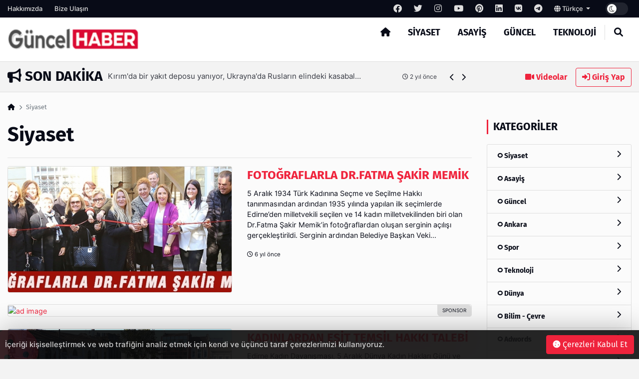

--- FILE ---
content_type: text/html; charset=UTF-8
request_url: https://guncel-haber.com/category/siyaset?page=59
body_size: 9818
content:
<!DOCTYPE html>
<html lang="tr" dir="ltr">

<head>
  <meta charset="UTF-8" />
  <meta http-equiv="X-UA-Compatible" content="IE=edge" />
  <meta name="viewport" content="width=device-width, initial-scale=1.0" />
  <title>Siyaset - Güncel Haber</title>
<meta name="description" content="" />
<meta name="keywords" content="Siyaset" />
<meta name="author" content="Siyaset - Güncel Haber" />
<meta property="og:title" content="Siyaset - Güncel Haber" />
<meta property="og:description" content="" />
<meta property="og:type" content="article" />
<meta name="twitter:card" content="summary_large_image" />
<meta name="twitter:title" content="Siyaset - Güncel Haber" />
<meta name="twitter:description" content="" />
<meta name="description" content="" />
<meta name="keywords" content="Siyaset" />
    <meta property="og:image" content="https://guncel-haber.com/uploads/others/g-icon-15-i63c0f833d65a3.jpg" />
    <meta property="og:image:width" content="240" />
    <meta property="og:image:height" content="240" />
<meta name="twitter:title" content="Siyaset - Güncel Haber" />
<meta name="twitter:description" content="" />
<meta property="og:type" content="website" />
<link rel="canonical" href="https://guncel-haber.com/category/siyaset" />
    <meta name="twitter:site" content="https://twitter.com/" />
    <link rel="shortcut icon" type="image/png" href="https://guncel-haber.com/uploads/others/g-icon-15-i63c0f833d65a3.jpg" />
    <link rel="stylesheet" href="https://guncel-haber.com/themes/octomag/css/ahtaport.min.css?version=1.0.91" />
<meta name="theme-color" content="#ef233c" />
<script type="application/ld+json">
  {
      "@context": "https://schema.org",
      "@type": "WebSite",
      "name": "Guncel Haber - Son Dakika Güncel Haberler",
      "url": "https://guncel-haber.com",
      "potentialAction": {
        "@type": "SearchAction",
        "target": "https://guncel-haber.com/search?q={q}",
        "query": "required",
        "query-input": "required name=q"
      }
  }
  </script>
<style>
    :root {
        --primary-color: #ef233c
    }

    .category-1 {
        background-color: #CD252E;
    }

    .category-2 {
        background-color: #a8a8a8;
    }

    .category-3 {
        background-color: #CD252E;
    }

    .category-4 {
        background-color: #CD252E;
    }

    .category-5 {
        background-color: #CD252E;
    }

    .category-6 {
        background-color: #1acae6;
    }

    .category-7 {
        background-color: #CD252E;
    }

    .category-8 {
        background-color: #CD252E;
    }

    .category-9 {
        background-color: #CD252E;
    }

    .category-10 {
        background-color: #CD252E;
    }

    .category-11 {
        background-color: #CD252E;
    }

    .category-12 {
        background-color: #CD252E;
    }

    .category-13 {
        background-color: #CD252E;
    }

    .category-14 {
        background-color: #CD252E;
    }

    .category-15 {
        background-color: #CD252E;
    }

    .category-16 {
        background-color: #CD252E;
    }

    .category-17 {
        background-color: #CD252E;
    }

    .category-18 {
        background-color: #CD252E;
    }

    .category-20 {
        background-color: #CD252E;
    }

    </style>
</head>

<body>
  <div class="preloader">
    <img src="https://guncel-haber.com/themes/octomag/img/logo.png" height="25" alt="">
    <div class="lds-ripple">
      <div></div>
      <div></div>
    </div>
  </div>
  <header>
    <div class="desktop">
        <div class="top-bar">
            <div class="container">
                <div class="row">
                    <div class="col-lg-12 col-md-12">
                        <ul class="top-bar-nav top-bar-left">
                                                            <li><a href="https://guncel-haber.com/page/hakkimizda">Hakkımızda</a></li>
                                                        <li><a href="https://guncel-haber.com/contact-us">Bize Ulaşın</a></li>
                        </ul>
                        <ul class="top-bar-nav float-right position-relative">
                                                            <li class="social-link">
                                    <a href="https://facebook.com/" rel="nofollow"
                                        target="_blank"><i class="fa-brands fa-facebook"></i></a>
                                </li>
                                                                                        <li class="social-link">
                                    <a href="https://twitter.com/" rel="nofollow"
                                        target="_blank"><i class="fa-brands fa-twitter"></i></a>
                                </li>
                                                                                        <li class="social-link">
                                    <a href="https://instagram.com/" rel="nofollow"
                                        target="_blank"><i class="fa-brands fa-instagram"></i></a>
                                </li>
                                                                                        <li class="social-link">
                                    <a href="https://youtube.com/" rel="nofollow"
                                        target="_blank"><i class="fa-brands fa-youtube"></i></a>
                                </li>
                                                                                        <li class="social-link">
                                    <a href="https://pinterest.com/" rel="nofollow"
                                        target="_blank"><i class="fa-brands fa-pinterest"></i></a>
                                </li>
                                                                                        <li class="social-link">
                                    <a href="https://linkedin.com/" rel="nofollow"
                                        target="_blank"><i class="fa-brands fa-linkedin"></i></a>
                                </li>
                                                                                        <li class="social-link">
                                    <a href="https://vk.com/" rel="nofollow" target="_blank"><i
                                            class="fa-brands fa-vk"></i></a>
                                </li>
                            
                                                            <li class="social-link">
                                    <a href="https://telegram.com/" rel="nofollow"
                                        target="_blank"><i class="fa-brands fa-telegram"></i></a>
                                </li>
                                                        <li>
                                <div class="btn-group">
                                    <a class="dropdown-toggle" data-toggle="dropdown" aria-expanded="false"
                                        href="javascript:;">
                                                                                                                                    <i class="fa fa-globe"></i> Türkçe
                                                                                    
                                    </a>
                                    <div class="dropdown-menu">
                                                                                                                                                                </div>
                                </div>
                            </li>
                            <li>
                                <div class="run-bar-item run-dark-mode">
                                    <label class="run-toggle-container">
                                        <input type="checkbox"
                                            class="run-dark-mode-toggle"
                                            data-change="https://guncel-haber.com/switch-mode">
                                        <span class="slider round"></span>
                                    </label>
                                </div>
                            </li>
                        </ul>
                    </div>

                </div>
            </div>
        </div>
        <div class="main-nav">
            <div class="container">
                <div class="row position-relative">
                    <div class="col-lg-3 col-md-3">
                        <div class="logo">
                            <a href="https://guncel-haber.com">
                                <img                                 src="https://guncel-haber.com/uploads/others/sondakika.png-i634f103021d91-i63677a0daaeb9.png"                                     data-light="https://guncel-haber.com/uploads/others/sondakika.png-i634f103021d91-i63677a0daaeb9.png"
                                    data-dark="https://guncel-haber.com/uploads/others/sondakika.png-i634f103021d91-i63677a0daaeb9.png"
                                    alt="Guncel Haber - Son Dakika Güncel Haberler" height="55">
                            </a>
                        </div>
                    </div>
                    <div class="col-lg-9 col-md-9 position-static">
                        <ul class="main-menu">
                            <li class="home-link"><a href="https://guncel-haber.com"><i class="fas fa-home"></i></a></li>
                                                            <li><a href="https://guncel-haber.com/category/siyaset"
                                        class="mm-item">Siyaset
                                                                            </a>
                                                                    </li>
                                                            <li><a href="https://guncel-haber.com/category/asayis"
                                        class="mm-item">Asayiş
                                                                            </a>
                                                                    </li>
                                                            <li><a href="https://guncel-haber.com/category/guncel"
                                        class="mm-item">Güncel
                                                                            </a>
                                                                    </li>
                                                            <li><a href="https://guncel-haber.com/category/teknoloji"
                                        class="mm-item">Teknoloji
                                                                            </a>
                                                                    </li>
                                                        <li class="separator"></li>
                            <li><a href="javascript:;" class="collapse-search"><i class="fas fa-search"></i></a></li>
                        </ul>
                    </div>
                </div>
            </div>
        </div>
    </div>
    <div class="mobile position-relative">
        <div class="container">
            <div class="row">
                <div class="col-2">
                    <a href="javascript:;" data-toggle="ahtoogler" data-target=".left-drawer" data-change="opened"
                        class="toggler-icon float-left"><i class="fas fa-bars"></i></a>
                </div>
                <div class="col-8">
                    <div class="logo text-center">
                        <a href="https://guncel-haber.com">
                            <img                                 src="https://guncel-haber.com/uploads/others/sondakika.png-i634f103021d91-i63677a0daaeb9.png"                                 data-light="https://guncel-haber.com/uploads/others/sondakika.png-i634f103021d91-i63677a0daaeb9.png"
                                data-dark="https://guncel-haber.com/uploads/others/sondakika.png-i634f103021d91-i63677a0daaeb9.png"
                                alt="Guncel Haber - Son Dakika Güncel Haberler" height="25">
                        </a>
                    </div>
                </div>
                <div class="col-2">
                    <a href="javascript:;" data-toggle="ahtoogler" data-target=".mobile .search-area"
                        data-change="opened" class="toggler-icon float-right"><i class="fas fa-search"></i></a>
                </div>
            </div>
        </div>
        <div class="left-drawer transition">
            <div class="row">
                <div class="col-10">
                    <div class="logo">
                        <a href="https://guncel-haber.com">
                            <img                                 src="https://guncel-haber.com/uploads/others/sondakika.png-i634f103021d91-i63677a0daaeb9.png"                                 data-light="https://guncel-haber.com/uploads/others/sondakika.png-i634f103021d91-i63677a0daaeb9.png"
                                data-dark="https://guncel-haber.com/uploads/others/sondakika.png-i634f103021d91-i63677a0daaeb9.png"
                                alt="Guncel Haber - Son Dakika Güncel Haberler" height="40">
                        </a>
                    </div>
                </div>
                <div class="col-2">
                    <a href="javascript:;" data-toggle="ahtoogler" data-target=".left-drawer" data-change="opened"
                        class="toggler-icon float-right"><i class="fas fa-times"></i></a>
                </div>
            </div>
            <hr class="mt-0">
            <ul class="main-menu">
                                    <li><a href="https://guncel-haber.com/category/siyaset">Siyaset</a></li>
                                    <li><a href="https://guncel-haber.com/category/asayis">Asayiş</a></li>
                                    <li><a href="https://guncel-haber.com/category/guncel">Güncel</a></li>
                                    <li><a href="https://guncel-haber.com/category/teknoloji">Teknoloji</a></li>
                                <li class="separator"></li>
                <li><a href="https://guncel-haber.com/all/video">Videolar</a></li>
                <li><a href="#login-modal" data-toggle="modal" class="text-primary">Giriş Yap</a>
                </li>
                <li class="separator"></li>
                                    <li><a href="https://guncel-haber.com/page/hakkimizda">Hakkımızda</a></li>
                                <li class="separator"></li>
                                    <li class="social-link">
                        <a href="https://facebook.com/" rel="nofollow" target="_blank"><i
                                class="fa-brands fa-facebook"></i></a>
                    </li>
                                                    <li class="social-link">
                        <a href="https://twitter.com/" rel="nofollow" target="_blank"><i
                                class="fa-brands fa-twitter"></i></a>
                    </li>
                                                    <li class="social-link">
                        <a href="https://instagram.com/" rel="nofollow" target="_blank"><i
                                class="fa-brands fa-instagram"></i></a>
                    </li>
                                                    <li class="social-link">
                        <a href="https://youtube.com/" rel="nofollow" target="_blank"><i
                                class="fa-brands fa-youtube"></i></a>
                    </li>
                                                    <li class="social-link">
                        <a href="https://pinterest.com/" rel="nofollow" target="_blank"><i
                                class="fa-brands fa-pinterest"></i></a>
                    </li>
                                                    <li class="social-link">
                        <a href="https://linkedin.com/" rel="nofollow" target="_blank"><i
                                class="fa-brands fa-linkedin"></i></a>
                    </li>
                                                    <li class="social-link">
                        <a href="https://vk.com/" rel="nofollow" target="_blank"><i
                                class="fa-brands fa-vk"></i></a>
                    </li>
                
                                    <li class="social-link">
                        <a href="https://telegram.com/" rel="nofollow" target="_blank"><i
                                class="fa-brands fa-telegram"></i></a>
                    </li>
                            </ul>
        </div>
        <div class="search-area transition">
            <form action="https://guncel-haber.com/search" method="get">
                <div class="search-inducator">
                    <input type="text" name="q" placeholder="İçeriklerde Ara">
                    <i class="fas fa-times uncollapse-search"></i>
                </div>
            </form>
        </div>
    </div>
</header>
<div class="clear"></div>
<div class="search-wrapper transition">
    <div class="container position-relative">
        <div class="row justify-content-center">
            <div class="col-lg-8 col-md-8">
                <div class="text-center">
                    <h2>Arama</h2>
                    <form action="https://guncel-haber.com/search" method="get">
                        <div class="input-wrapper">
                            <input type="text" placeholder="İçeriklerde Ara" name="q"
                                required>
                            <button type="submit"><i class="fas fa-search"></i></button>
                        </div>
                    </form>
                </div>
            </div>
        </div>
        <i class="fa fa-times collapse-search"></i>
    </div>
</div>
<main>
    <div class="container">
        <div class="row">
            <div class="col-lg-9 col-md-9">
                <div class="breaking-news">
                    <h3 class="float-left text-uppercase"><i class="fas fa-bullhorn"></i> Son Dakika</h3>
                    <div class="swiper breakings">
                        <ul class="swiper-wrapper">
                                                            <li class="swiper-slide">
                                    <a href="https://guncel-haber.com/post/hts-teker-turkiye-nin-mobilya-teker-markasi">
                                        <p>
                                            <span>HTS Teker- TURKİYE’NİN MOBİLYA TEKER MARKASI</span>
                                            <span class="breaking-time"><small><i class="fa-regular fa-clock"></i>
                                                    1 yıl önce</small></span>
                                        </p>
                                    </a>
                                </li>
                                                            <li class="swiper-slide">
                                    <a href="https://guncel-haber.com/post/akar-suriye-rejimi-tuerkiye-ile-isbirligine-yakin">
                                        <p>
                                            <span>Akar; Suriye rejimi Türkiye ile işbirliğine yakın</span>
                                            <span class="breaking-time"><small><i class="fa-regular fa-clock"></i>
                                                    2 yıl önce</small></span>
                                        </p>
                                    </a>
                                </li>
                                                            <li class="swiper-slide">
                                    <a href="https://guncel-haber.com/post/cumhurbaskani-erdogan-dan-depremzedelere-karamsarliga-teslim-olmamalari-cagrisi">
                                        <p>
                                            <span>Cumhurbaşkanı Erdoğan&#039;dan depremzedelere karamsarlığa teslim olmamaları çağrısı</span>
                                            <span class="breaking-time"><small><i class="fa-regular fa-clock"></i>
                                                    2 yıl önce</small></span>
                                        </p>
                                    </a>
                                </li>
                                                            <li class="swiper-slide">
                                    <a href="https://guncel-haber.com/post/kirim-da-bir-yakit-deposu-yaniyor-ukrayna-da-ruslarin-elindeki-kasabalar-bombalaniyor">
                                        <p>
                                            <span>Kırım&#039;da bir yakıt deposu yanıyor, Ukrayna&#039;da Rusların elindeki kasabalar bombalanıyor</span>
                                            <span class="breaking-time"><small><i class="fa-regular fa-clock"></i>
                                                    2 yıl önce</small></span>
                                        </p>
                                    </a>
                                </li>
                                                            <li class="swiper-slide">
                                    <a href="https://guncel-haber.com/post/tuerk-e-scooter-sueruecuelerinin-yas-ortalamasi-27">
                                        <p>
                                            <span>Türk e-scooter sürücülerinin yaş ortalaması 27</span>
                                            <span class="breaking-time"><small><i class="fa-regular fa-clock"></i>
                                                    3 yıl önce</small></span>
                                        </p>
                                    </a>
                                </li>
                                                            <li class="swiper-slide">
                                    <a href="https://guncel-haber.com/post/denizli-de-benim-mahallem-projesi-devam-ediyor">
                                        <p>
                                            <span>Denizli&#039;de “Benim mahallem” projesi devam ediyor</span>
                                            <span class="breaking-time"><small><i class="fa-regular fa-clock"></i>
                                                    3 yıl önce</small></span>
                                        </p>
                                    </a>
                                </li>
                                                            <li class="swiper-slide">
                                    <a href="https://guncel-haber.com/post/bueyueksehir-in-dev-cevre-yatirimi-tamamlandi">
                                        <p>
                                            <span>Büyükşehir’in dev çevre yatırımı tamamlandı</span>
                                            <span class="breaking-time"><small><i class="fa-regular fa-clock"></i>
                                                    3 yıl önce</small></span>
                                        </p>
                                    </a>
                                </li>
                                                            <li class="swiper-slide">
                                    <a href="https://guncel-haber.com/post/iran-rusya-ya-insansiz-hava-araci-goenderdigini-kabul-etti-ancak-ukrayna-savasindan-oence-soeyledi">
                                        <p>
                                            <span>İran, Rusya&#039;ya insansız hava aracı gönderdiğini kabul etti, ancak Ukrayna savaşından önce söyledi</span>
                                            <span class="breaking-time"><small><i class="fa-regular fa-clock"></i>
                                                    3 yıl önce</small></span>
                                        </p>
                                    </a>
                                </li>
                                                            <li class="swiper-slide">
                                    <a href="https://guncel-haber.com/post/tuerkiye-finlandiya-ve-isvec-i-nato-onayindan-oence-adim-atmali-konusunda-uyardi">
                                        <p>
                                            <span>Türkiye Finlandiya ve İsveç&#039;i NATO onayından önce &#039;adım atmalı&#039; konusunda uyardı</span>
                                            <span class="breaking-time"><small><i class="fa-regular fa-clock"></i>
                                                    3 yıl önce</small></span>
                                        </p>
                                    </a>
                                </li>
                                                            <li class="swiper-slide">
                                    <a href="https://guncel-haber.com/post/twitter-kullanicilari-yakinda-aylik-7-99-uecret-karsiliginda-mavi-cek-alabilirler">
                                        <p>
                                            <span>Twitter kullanıcıları yakında aylık 7.99 $ ücret karşılığında mavi çek alabilirler</span>
                                            <span class="breaking-time"><small><i class="fa-regular fa-clock"></i>
                                                    3 yıl önce</small></span>
                                        </p>
                                    </a>
                                </li>
                                                    </ul>
                    </div>
                    <div class="bread-controls">
                        <a href="javascript:;" class="bread-prev"><i class="fa fa-chevron-left"></i></a>
                        <a href="javascript:;" class="bread-next"><i class="fa fa-chevron-right"></i></a>
                    </div>
                </div>
            </div>
            <div class="col-lg-3 col-md-3 text-right breaking-right d-none d-md-none d-lg-block">
                <a href="https://guncel-haber.com/all/video" class="btn btn-link"><i class="fas fa-video"></i>
                    Videolar</a>
                                    <a href="#login-modal" data-toggle="modal" class="btn btn-outline-primary"><i
                            class="fas fa-sign-in-alt"></i> Giriş Yap</a>
                            </div>
        </div>
    </div>
    <div class="main-container">
    <div class="breadcrumb-area">
        <div class="container">
            <div class="row">
                <div class="col-lg-12 col-md-12">
                    <nav aria-label="breadcrumb">
                        <ol class="breadcrumb bg-transparent p-0">
                            <li class="breadcrumb-item"><a href="https://guncel-haber.com"><i class="fas fa-home"></i></a></li>
                            <li class="breadcrumb-item active" aria-current="page">Siyaset</li>
                        </ol>
                    </nav>
                </div>
            </div>
        </div>
    </div>
    <div class="post-area">
        <div class="container">
            <div class="row">
                <div class="col-lg-9 col-md-9">
                    <h1 class="mb-0 mt-0">Siyaset</h1>
                    <p></p>
                    <hr>
                    <div class="row">
                        <div class="col-lg-12 col-md-12">
                                                            
                                                                <div class="row">
                                    <div class="col-lg-6 col-md-6">
                                        <div class="big-item">
                                            <a href="https://guncel-haber.com/post/fotograflarla-drfatma-sakir-memik"><img
                                                    src="https://guncel-haber.com/uploads/thumbnails/fotograflarla-drfatm-4e9c8525e4cbb5379b58-700x394.jpg"
                                                    alt="FOTOĞRAFLARLA DR.FATMA ŞAKİR MEMİK"></a>
                                        </div>
                                    </div>
                                    <div class="col-lg-6 col-md-6">
                                        <h4><a href="https://guncel-haber.com/post/fotograflarla-drfatma-sakir-memik">FOTOĞRAFLARLA DR.FATMA ŞAKİR MEMİK</a>
                                        </h4>
                                        <p>5 Aralık 1934 Türk Kadınına Seçme ve Seçilme Hakkı tanınmasından ardından 1935 yılında yapılan ilk seçimlerde Edirne’den milletvekili seçilen ve 14 kadın milletvekilinden biri olan Dr.Fatma Şakir Memik’in fotoğraflardan oluşan serginin açılışı gerçekleştirildi. Serginin ardından Belediye Başkan Veki...
                                        </p>
                                        <small><i class="fa-regular fa-clock"></i>
                                            6 yıl önce</small>
                                    </div>
                                </div>
                                                                                            <div class="clear"></div>
                                    <div class="d-none d-md-none d-lg-block mb-4 float-left w-100 mt-2">
                                                                                    <a href="https://incore.neto.com.tr"  class="ad-item" data-sponsor="SPONSOR" target="_blank" rel="nofollow"><img src="https://incore.neto.com.tr/uploads/ads/165765922023.jpg" alt="ad image" /></a>
                                                                            </div>
                                    <div class="d-block d-sm-none">
                                                                                    <a href="https://incore.neto.com.tr"  class="ad-item" data-sponsor="SPONSOR" target="_blank" rel="nofollow"><img src="https://incore.neto.com.tr/uploads/ads/165765922073.jpg" alt="ad image" /></a>
                                                                            </div>
                                    <div class="clear"></div>
                                
                                                                <div class="row">
                                    <div class="col-lg-6 col-md-6">
                                        <div class="big-item">
                                            <a href="https://guncel-haber.com/post/kadinlardan-esit-temsil-hakki-talebi"><img
                                                    src="https://guncel-haber.com/uploads/thumbnails/kadinlardan-esit-tem-99b76072f4cb8194d905-700x394.jpg"
                                                    alt="KADINLARDAN EŞİT TEMSİL HAKKI TALEBİ"></a>
                                        </div>
                                    </div>
                                    <div class="col-lg-6 col-md-6">
                                        <h4><a href="https://guncel-haber.com/post/kadinlardan-esit-temsil-hakki-talebi">KADINLARDAN EŞİT TEMSİL HAKKI TALEBİ</a>
                                        </h4>
                                        <p>Edirne Kadın Dayanışması, 5 Aralık Dünya Kadın Hakları Günü ve Türk Kadınına Seçme Ve Seçilme Hakkının Verilişinin 85. Yılını kutlayarak; eşit temsil hakkı istediler.
                                        </p>
                                        <small><i class="fa-regular fa-clock"></i>
                                            6 yıl önce</small>
                                    </div>
                                </div>
                                                            
                                                                <div class="row">
                                    <div class="col-lg-6 col-md-6">
                                        <div class="big-item">
                                            <a href="https://guncel-haber.com/post/edirne-belediye-baskani-gurkan-koltugunu-kadinlara-birakti"><img
                                                    src="https://guncel-haber.com/uploads/thumbnails/edirne-belediye-bask-a967885e1ed59dc289c2-700x394.jpg"
                                                    alt="Edirne Belediye Başkanı Gürkan Koltuğunu Kadınlara Bıraktı"></a>
                                        </div>
                                    </div>
                                    <div class="col-lg-6 col-md-6">
                                        <h4><a href="https://guncel-haber.com/post/edirne-belediye-baskani-gurkan-koltugunu-kadinlara-birakti">Edirne Belediye Başkanı Gürkan Koltuğunu Kadınlara Bıraktı</a>
                                        </h4>
                                        <p>Edirne Belediye Meclisi&#039;nin 2019 yılının son meclis toplantısı öncesinde söz alan Edirne Belediye Başkanı Recep Gürkan; 5 Aralık Dünya Kadın Hakları Günü ve Türk Kadınına Seçme Ve Seçilme Hakkının Verilişinin 85. Yılının kutlandığı belirterek, meclis başkanlığı koltuğunu kadın meclis üyesi Filiz Gen...
                                        </p>
                                        <small><i class="fa-regular fa-clock"></i>
                                            6 yıl önce</small>
                                    </div>
                                </div>
                                                            
                                                                <div class="row">
                                    <div class="col-lg-6 col-md-6">
                                        <div class="big-item">
                                            <a href="https://guncel-haber.com/post/edirnede-alt-yapi-calismalari-basladi"><img
                                                    src="https://guncel-haber.com/uploads/thumbnails/edirnede-alt-yapi-ca-336f16eeffc8d70ae01b-700x394.jpg"
                                                    alt="Edirne&#039;de Alt Yapı Çalışmaları Başladı"></a>
                                        </div>
                                    </div>
                                    <div class="col-lg-6 col-md-6">
                                        <h4><a href="https://guncel-haber.com/post/edirnede-alt-yapi-calismalari-basladi">Edirne&#039;de Alt Yapı Çalışmaları Başladı</a>
                                        </h4>
                                        <p>Edirne Belediyesi’nin 22 Şubat 2018 tarihinde kendi imkanlarıyla başladığı altyapı çalışmalarına İller Bankası’ndan kredi onayı çıkmasıyla birlikte hız veren Edirne Belediye Başkanı Recep Gürkan, İçme Suyu Projesi’nin devam ettiği kentte, Kanalizasyon ve Yağmur Suyu Projesi için de ilk kazmayı da dü...
                                        </p>
                                        <small><i class="fa-regular fa-clock"></i>
                                            6 yıl önce</small>
                                    </div>
                                </div>
                                                            
                                                                <div class="row">
                                    <div class="col-lg-6 col-md-6">
                                        <div class="big-item">
                                            <a href="https://guncel-haber.com/post/ankara-valiliginden-vatandaslara-firtina-uyarisi"><img
                                                    src="https://guncel-haber.com/uploads/thumbnails/ankara-valiliginden--4fd3d488a73b7e49a4ef-700x394.jpg"
                                                    alt="Ankara Valiliği&#039;nden vatandaşlara fırtına uyarısı"></a>
                                        </div>
                                    </div>
                                    <div class="col-lg-6 col-md-6">
                                        <h4><a href="https://guncel-haber.com/post/ankara-valiliginden-vatandaslara-firtina-uyarisi">Ankara Valiliği&#039;nden vatandaşlara fırtına uyarısı</a>
                                        </h4>
                                        <p>
                                        </p>
                                        <small><i class="fa-regular fa-clock"></i>
                                            6 yıl önce</small>
                                    </div>
                                </div>
                                                            
                                                                <div class="row">
                                    <div class="col-lg-6 col-md-6">
                                        <div class="big-item">
                                            <a href="https://guncel-haber.com/post/edirnede-acil-yardim-hatti-protokou"><img
                                                    src="https://guncel-haber.com/uploads/thumbnails/edirnede-acil-yardim-944072eb3fad1dade911-700x394.jpg"
                                                    alt="Edirne&#039;de Acil Yardım Hattı Protokoü"></a>
                                        </div>
                                    </div>
                                    <div class="col-lg-6 col-md-6">
                                        <h4><a href="https://guncel-haber.com/post/edirnede-acil-yardim-hatti-protokou">Edirne&#039;de Acil Yardım Hattı Protokoü</a>
                                        </h4>
                                        <p>Edirne Belediye Başkanı Recep Gürkan, Türkiye Kadın Dernekleri Federasyonu Başkanı Canan Güllü ile “Acil Yardım Hattı İşbirliği” protokolünü imzaladı. Gürkan, “Eminim ki kadının özgür olduğu bir ülke tam anlamıyla demokrat, tam anlamıyla Cumhuriyetçi ve elbette Atatürkçü olacaktır” dedi.


                                        </p>
                                        <small><i class="fa-regular fa-clock"></i>
                                            6 yıl önce</small>
                                    </div>
                                </div>
                                                            
                                                                <div class="row">
                                    <div class="col-lg-6 col-md-6">
                                        <div class="big-item">
                                            <a href="https://guncel-haber.com/post/gurkan-altyapi-calismalarini-inceledi"><img
                                                    src="https://guncel-haber.com/uploads/thumbnails/gurkan-altyapi-calis-a43e14b712ec84f8018f-700x394.jpg"
                                                    alt="GÜRKAN, ALTYAPI ÇALIŞMALARINI İNCELEDİ"></a>
                                        </div>
                                    </div>
                                    <div class="col-lg-6 col-md-6">
                                        <h4><a href="https://guncel-haber.com/post/gurkan-altyapi-calismalarini-inceledi">GÜRKAN, ALTYAPI ÇALIŞMALARINI İNCELEDİ</a>
                                        </h4>
                                        <p>Edirne Belediye Başkanı Recep Gürkan, Paşaçayırı Mevkii ve Karaağaç Mahallesi’nde devam eden altyapı çalışmalarını yerinde inceleyerek; mahalle halkının sorularını yanıtladı.


                                        </p>
                                        <small><i class="fa-regular fa-clock"></i>
                                            6 yıl önce</small>
                                    </div>
                                </div>
                                                            
                                                                <div class="row">
                                    <div class="col-lg-6 col-md-6">
                                        <div class="big-item">
                                            <a href="https://guncel-haber.com/post/edirne-belediyesi-engelsiz-yilbasi-partisi-duzenledi"><img
                                                    src="https://guncel-haber.com/uploads/thumbnails/edirne-belediyesi-en-005e2b45983fe3aa0555-700x394.jpg"
                                                    alt="Edirne Belediyesi Engelsiz Yılbaşı Partisi Düzenledi"></a>
                                        </div>
                                    </div>
                                    <div class="col-lg-6 col-md-6">
                                        <h4><a href="https://guncel-haber.com/post/edirne-belediyesi-engelsiz-yilbasi-partisi-duzenledi">Edirne Belediyesi Engelsiz Yılbaşı Partisi Düzenledi</a>
                                        </h4>
                                        <p>
                                        </p>
                                        <small><i class="fa-regular fa-clock"></i>
                                            6 yıl önce</small>
                                    </div>
                                </div>
                                                            
                                                                <div class="row">
                                    <div class="col-lg-6 col-md-6">
                                        <div class="big-item">
                                            <a href="https://guncel-haber.com/post/denizlide-14-ocakta-aktepe-ve-anafartalar-mahallesinde-su-kesintisi"><img
                                                    src="https://guncel-haber.com/uploads/thumbnails/denizlide-14-ocakta--403d09e5af39e12057e8-700x394.gif"
                                                    alt="Denizli&#039;de 14 Ocak’ta Aktepe ve Anafartalar Mahallesi’nde su kesintisi"></a>
                                        </div>
                                    </div>
                                    <div class="col-lg-6 col-md-6">
                                        <h4><a href="https://guncel-haber.com/post/denizlide-14-ocakta-aktepe-ve-anafartalar-mahallesinde-su-kesintisi">Denizli&#039;de 14 Ocak’ta Aktepe ve Anafartalar Mahallesi’nde su kesintisi</a>
                                        </h4>
                                        <p>
                                        </p>
                                        <small><i class="fa-regular fa-clock"></i>
                                            6 yıl önce</small>
                                    </div>
                                </div>
                                                            
                                                                <div class="row">
                                    <div class="col-lg-6 col-md-6">
                                        <div class="big-item">
                                            <a href="https://guncel-haber.com/post/gurkan-avrupa-belediyeler-ve-bolgeler-konseyi-toplantisi-icin-fransada"><img
                                                    src="https://guncel-haber.com/uploads/thumbnails/gurkan-avrupa-beledi-d52fefe99b445a054c28-700x394.jpg"
                                                    alt="GÜRKAN, AVRUPA BELEDİYELER VE BÖLGELER KONSEYİ TOPLANTISI İÇİN FRANSA&#039;DA"></a>
                                        </div>
                                    </div>
                                    <div class="col-lg-6 col-md-6">
                                        <h4><a href="https://guncel-haber.com/post/gurkan-avrupa-belediyeler-ve-bolgeler-konseyi-toplantisi-icin-fransada">GÜRKAN, AVRUPA BELEDİYELER VE BÖLGELER KONSEYİ TOPLANTISI İÇİN FRANSA&#039;DA</a>
                                        </h4>
                                        <p>
                                        </p>
                                        <small><i class="fa-regular fa-clock"></i>
                                            5 yıl önce</small>
                                    </div>
                                </div>
                                                            
                                                                <div class="row">
                                    <div class="col-lg-6 col-md-6">
                                        <div class="big-item">
                                            <a href="https://guncel-haber.com/post/gurkan-abdi-ipekci-caddesindeki-altyapi-calismalarini-yerinde-inceledi"><img
                                                    src="https://guncel-haber.com/uploads/thumbnails/gurkan-abdi-ipekci-c-e409e26bd81d62e055e6-700x394.jpg"
                                                    alt="GÜRKAN, ABDİ İPEKÇİ CADDESİ’NDEKİ ALTYAPI ÇALIŞMALARINI YERİNDE İNCELEDİ"></a>
                                        </div>
                                    </div>
                                    <div class="col-lg-6 col-md-6">
                                        <h4><a href="https://guncel-haber.com/post/gurkan-abdi-ipekci-caddesindeki-altyapi-calismalarini-yerinde-inceledi">GÜRKAN, ABDİ İPEKÇİ CADDESİ’NDEKİ ALTYAPI ÇALIŞMALARINI YERİNDE İNCELEDİ</a>
                                        </h4>
                                        <p>Edirne Belediye Başkanı Recep Gürkan, Abdi İpekçi Caddesi’nde devam eden altyapı çalışmalarını yerinde inceledi.


                                        </p>
                                        <small><i class="fa-regular fa-clock"></i>
                                            5 yıl önce</small>
                                    </div>
                                </div>
                                                            
                                                                <div class="row">
                                    <div class="col-lg-6 col-md-6">
                                        <div class="big-item">
                                            <a href="https://guncel-haber.com/post/onal-ku-tip-fakultesi-skandalini-tbmmye-tasiyor"><img
                                                    src="https://guncel-haber.com/uploads/thumbnails/onal-ku-tip-fakultes-e06750454c8a82995e4d-700x394.jpg"
                                                    alt="ÖNAL, KÜ TIP FAKÜLTESİ SKANDALINI TBMM’YE TAŞIYOR"></a>
                                        </div>
                                    </div>
                                    <div class="col-lg-6 col-md-6">
                                        <h4><a href="https://guncel-haber.com/post/onal-ku-tip-fakultesi-skandalini-tbmmye-tasiyor">ÖNAL, KÜ TIP FAKÜLTESİ SKANDALINI TBMM’YE TAŞIYOR</a>
                                        </h4>
                                        <p>
                                        </p>
                                        <small><i class="fa-regular fa-clock"></i>
                                            5 yıl önce</small>
                                    </div>
                                </div>
                                                            
                                                                <div class="row">
                                    <div class="col-lg-6 col-md-6">
                                        <div class="big-item">
                                            <a href="https://guncel-haber.com/post/cuneyt-ozdemirden-ekrem-imamogluna-tepki"><img
                                                    src="https://guncel-haber.com/uploads/thumbnails/cuneyt-ozdemirden-ek-0beed881b40dec674b5d-700x394.jpg"
                                                    alt="Cüneyt Özdemir’den Ekrem İmamoğlu&#039;na tepki"></a>
                                        </div>
                                    </div>
                                    <div class="col-lg-6 col-md-6">
                                        <h4><a href="https://guncel-haber.com/post/cuneyt-ozdemirden-ekrem-imamogluna-tepki">Cüneyt Özdemir’den Ekrem İmamoğlu&#039;na tepki</a>
                                        </h4>
                                        <p>
                                        </p>
                                        <small><i class="fa-regular fa-clock"></i>
                                            5 yıl önce</small>
                                    </div>
                                </div>
                                                            
                                                                    <div class="d-none d-md-none d-lg-block">
                                                                                    <a href="https://incore.neto.com.tr"  class="ad-item" data-sponsor="SPONSOR" target="_blank" rel="nofollow"><img src="https://incore.neto.com.tr/uploads/ads/165765922023.jpg" alt="ad image" /></a>
                                                                            </div>
                                    <div class="d-block d-sm-none">
                                                                                    <a href="https://incore.neto.com.tr"  class="ad-item" data-sponsor="SPONSOR" target="_blank" rel="nofollow"><img src="https://incore.neto.com.tr/uploads/ads/165765922073.jpg" alt="ad image" /></a>
                                                                            </div>
                                                                <div class="row">
                                    <div class="col-lg-6 col-md-6">
                                        <div class="big-item">
                                            <a href="https://guncel-haber.com/post/kent-konseyinden-vali-karahana-ziyaret"><img
                                                    src="https://guncel-haber.com/uploads/thumbnails/kent-konseyinden-val-493f80c62eed16bea1d6-700x394.jpg"
                                                    alt="Kent Konseyi&#039;nden Vali Karahan’a ziyaret"></a>
                                        </div>
                                    </div>
                                    <div class="col-lg-6 col-md-6">
                                        <h4><a href="https://guncel-haber.com/post/kent-konseyinden-vali-karahana-ziyaret">Kent Konseyi&#039;nden Vali Karahan’a ziyaret</a>
                                        </h4>
                                        <p>Denizli Büyükşehir Belediyesi Kent Konseyi Başkanı Ali Değirmenci ve meclis başkanları, Denizli Valisi Hasan Karahan&#039;ı ziyaret etti. Değirmenci, Büyükşehir Belediyesi Kent Konseyi&#039;nin 23 yıldır Denizli&#039;ye hizmet ettiğini belirtti.


                                        </p>
                                        <small><i class="fa-regular fa-clock"></i>
                                            5 yıl önce</small>
                                    </div>
                                </div>
                                                            
                                                                <div class="row">
                                    <div class="col-lg-6 col-md-6">
                                        <div class="big-item">
                                            <a href="https://guncel-haber.com/post/kadinlar-atanin-huzurunda"><img
                                                    src="https://guncel-haber.com/uploads/thumbnails/kadinlar-atanin-huzu-2b2f8215be27ab6a980e-700x394.jpg"
                                                    alt="Kadınlar Ata’nın huzurunda"></a>
                                        </div>
                                    </div>
                                    <div class="col-lg-6 col-md-6">
                                        <h4><a href="https://guncel-haber.com/post/kadinlar-atanin-huzurunda">Kadınlar Ata’nın huzurunda</a>
                                        </h4>
                                        <p>Denizlili kadınlar 8 Mart Dünya Kadınlar Günü’nde Büyükşehir Belediyesi Kent Konseyi Kadın Meclisi&#039;nin düzenlediği etkinlikte bir araya gelerek, Atatürk Anıtı&#039;na çelenk bıraktı.


                                        </p>
                                        <small><i class="fa-regular fa-clock"></i>
                                            5 yıl önce</small>
                                    </div>
                                </div>
                                                    </div>
                    </div>
                    <hr>
                    <nav>
        <ul class="pagination">
            
                            <li class="page-item">
                    <a class="page-link" href="https://guncel-haber.com/category/siyaset?page=58" rel="prev" aria-label="pagination.previous">&lsaquo;</a>
                </li>
            
            
                            
                
                
                                                                                        <li class="page-item"><a class="page-link" href="https://guncel-haber.com/category/siyaset?page=1">1</a></li>
                                                                                                <li class="page-item"><a class="page-link" href="https://guncel-haber.com/category/siyaset?page=2">2</a></li>
                                                                                        
                                    <li class="page-item disabled" aria-disabled="true"><span class="page-link">...</span></li>
                
                
                                            
                
                
                                                                                        <li class="page-item"><a class="page-link" href="https://guncel-haber.com/category/siyaset?page=56">56</a></li>
                                                                                                <li class="page-item"><a class="page-link" href="https://guncel-haber.com/category/siyaset?page=57">57</a></li>
                                                                                                <li class="page-item"><a class="page-link" href="https://guncel-haber.com/category/siyaset?page=58">58</a></li>
                                                                                                <li class="page-item active" aria-current="page"><span class="page-link">59</span></li>
                                                                                                <li class="page-item"><a class="page-link" href="https://guncel-haber.com/category/siyaset?page=60">60</a></li>
                                                                                                <li class="page-item"><a class="page-link" href="https://guncel-haber.com/category/siyaset?page=61">61</a></li>
                                                                                                <li class="page-item"><a class="page-link" href="https://guncel-haber.com/category/siyaset?page=62">62</a></li>
                                                                                        
                                    <li class="page-item disabled" aria-disabled="true"><span class="page-link">...</span></li>
                
                
                                            
                
                
                                                                                        <li class="page-item"><a class="page-link" href="https://guncel-haber.com/category/siyaset?page=68">68</a></li>
                                                                                                <li class="page-item"><a class="page-link" href="https://guncel-haber.com/category/siyaset?page=69">69</a></li>
                                                                        
            
                            <li class="page-item">
                    <a class="page-link" href="https://guncel-haber.com/category/siyaset?page=60" rel="next" aria-label="pagination.next">&rsaquo;</a>
                </li>
                    </ul>
    </nav>

                </div>
                <div class="col-lg-3 col-md-3">
                    <div class="sidebars sticky-top">
    <div class="sidebar mb-4">
        <div class="sidebar-title text-uppercase">Kategoriler</div>
        <div class="list-group with-img">
            <div class="list-item">
                                    <a href="https://guncel-haber.com/category/siyaset"
                        class="list-group-item transition"><i class="fas fa-genderless"></i> Siyaset
                        <i class="fa fa-chevron-right float-right transition"></i>
                    </a>
                                    <a href="https://guncel-haber.com/category/asayis"
                        class="list-group-item transition"><i class="fas fa-genderless"></i> Asayiş
                        <i class="fa fa-chevron-right float-right transition"></i>
                    </a>
                                    <a href="https://guncel-haber.com/category/guncel"
                        class="list-group-item transition"><i class="fas fa-genderless"></i> Güncel
                        <i class="fa fa-chevron-right float-right transition"></i>
                    </a>
                                    <a href="https://guncel-haber.com/category/ankara"
                        class="list-group-item transition"><i class="fas fa-genderless"></i> Ankara
                        <i class="fa fa-chevron-right float-right transition"></i>
                    </a>
                                    <a href="https://guncel-haber.com/category/spor"
                        class="list-group-item transition"><i class="fas fa-genderless"></i> Spor
                        <i class="fa fa-chevron-right float-right transition"></i>
                    </a>
                                    <a href="https://guncel-haber.com/category/teknoloji"
                        class="list-group-item transition"><i class="fas fa-genderless"></i> Teknoloji
                        <i class="fa fa-chevron-right float-right transition"></i>
                    </a>
                                    <a href="https://guncel-haber.com/category/dunya"
                        class="list-group-item transition"><i class="fas fa-genderless"></i> Dünya
                        <i class="fa fa-chevron-right float-right transition"></i>
                    </a>
                                    <a href="https://guncel-haber.com/category/bilim-cevre"
                        class="list-group-item transition"><i class="fas fa-genderless"></i> Bilim - Çevre
                        <i class="fa fa-chevron-right float-right transition"></i>
                    </a>
                                    <a href="https://guncel-haber.com/category/adwords"
                        class="list-group-item transition"><i class="fas fa-genderless"></i> Adwords
                        <i class="fa fa-chevron-right float-right transition"></i>
                    </a>
                                    <a href="https://guncel-haber.com/category/yerel-haberler"
                        class="list-group-item transition"><i class="fas fa-genderless"></i> Yerel Haberler
                        <i class="fa fa-chevron-right float-right transition"></i>
                    </a>
                                    <a href="https://guncel-haber.com/category/ekonomi"
                        class="list-group-item transition"><i class="fas fa-genderless"></i> Ekonomi
                        <i class="fa fa-chevron-right float-right transition"></i>
                    </a>
                                    <a href="https://guncel-haber.com/category/egitim"
                        class="list-group-item transition"><i class="fas fa-genderless"></i> Eğitim
                        <i class="fa fa-chevron-right float-right transition"></i>
                    </a>
                                    <a href="https://guncel-haber.com/category/saglik"
                        class="list-group-item transition"><i class="fas fa-genderless"></i> Sağlık
                        <i class="fa fa-chevron-right float-right transition"></i>
                    </a>
                                    <a href="https://guncel-haber.com/category/kultur-sanat"
                        class="list-group-item transition"><i class="fas fa-genderless"></i> Kültür - Sanat
                        <i class="fa fa-chevron-right float-right transition"></i>
                    </a>
                                    <a href="https://guncel-haber.com/category/savas-haberleri"
                        class="list-group-item transition"><i class="fas fa-genderless"></i> Savaş Haberleri
                        <i class="fa fa-chevron-right float-right transition"></i>
                    </a>
                                    <a href="https://guncel-haber.com/category/magazin"
                        class="list-group-item transition"><i class="fas fa-genderless"></i> Magazin
                        <i class="fa fa-chevron-right float-right transition"></i>
                    </a>
                                    <a href="https://guncel-haber.com/category/otomobil"
                        class="list-group-item transition"><i class="fas fa-genderless"></i> Otomobil
                        <i class="fa fa-chevron-right float-right transition"></i>
                    </a>
                                    <a href="https://guncel-haber.com/category/aktuel-urunler-katalogu"
                        class="list-group-item transition"><i class="fas fa-genderless"></i> Aktüel Ürünler Kataloğu
                        <i class="fa fa-chevron-right float-right transition"></i>
                    </a>
                                    <a href="https://guncel-haber.com/category/gundem"
                        class="list-group-item transition"><i class="fas fa-genderless"></i> Gündem
                        <i class="fa fa-chevron-right float-right transition"></i>
                    </a>
                            </div>
        </div>
    </div>
    <div class="clear"></div>
            <a href="https://incore.neto.com.tr"  class="ad-item" data-sponsor="SPONSOR" target="_blank" rel="nofollow"><img src="https://incore.neto.com.tr/uploads/ads/165765922049.jpg" alt="ad image" /></a>
    

    <div class="clear"></div>
        <div class="sidebar mt-4">
        <div class="sidebar-title text-uppercase">Popüler İçerikler</div>
        <div class="list-items with-img">
            <ul class="list-item">
                                    <li><a href="https://guncel-haber.com/post/fahis-fiyat-uygulayan-firmalar-aciklandi"><img
                                src="https://guncel-haber.com/uploads/placeholders/thumbnails/lg-500x281.jpg"
                                data-src="https://guncel-haber.com/uploads/thumbnails/fahis-fiyat-uygulaya-fd610a4932bf01094078-500x281.jpg"
                                alt="Fahiş fiyat uygulayan firmalar açıklandı" class="lazy"> <b
                                class="two-lines">Fahiş fiyat uygulayan firmalar açıklandı</b><span><i class="fa-regular fa-clock"></i>
                                5 yıl önce</span></a>
                    </li>
                                    <li><a href="https://guncel-haber.com/post/mart-ayi-enflasyon-rakamlari-aciklandi"><img
                                src="https://guncel-haber.com/uploads/placeholders/thumbnails/lg-500x281.jpg"
                                data-src="https://guncel-haber.com/uploads/thumbnails/mart-ayi-enflasyon-r-c6fc061a4582e6c89759-500x281.jpg"
                                alt="Mart ayı enflasyon rakamları açıklandı" class="lazy"> <b
                                class="two-lines">Mart ayı enflasyon rakamları açıklandı</b><span><i class="fa-regular fa-clock"></i>
                                5 yıl önce</span></a>
                    </li>
                                    <li><a href="https://guncel-haber.com/post/italyada-son-24-saatte-kac-kisi-oldu"><img
                                src="https://guncel-haber.com/uploads/placeholders/thumbnails/lg-500x281.jpg"
                                data-src="https://guncel-haber.com/uploads/thumbnails/italyada-son-24-saat-9e5a23ff7065290aaef5-500x281.jpg"
                                alt="İtalya&#039;da Son 24 Saatte Kaç Kişi Öldü" class="lazy"> <b
                                class="two-lines">İtalya&#039;da Son 24 Saatte Kaç Kişi Öldü</b><span><i class="fa-regular fa-clock"></i>
                                5 yıl önce</span></a>
                    </li>
                                    <li><a href="https://guncel-haber.com/post/amerikada-son-24-saatte-kac-kisi-oldu-06-nisan-2020"><img
                                src="https://guncel-haber.com/uploads/placeholders/thumbnails/lg-500x281.jpg"
                                data-src="https://guncel-haber.com/uploads/thumbnails/placeholder-500x281.jpg"
                                alt="Amerika&#039;da Son 24 Saatte Kaç Kişi Öldü - 06 Nisan 2020" class="lazy"> <b
                                class="two-lines">Amerika&#039;da Son 24 Saatte Kaç Kişi Öldü - 06 Nisan 2020</b><span><i class="fa-regular fa-clock"></i>
                                5 yıl önce</span></a>
                    </li>
                                    <li><a href="https://guncel-haber.com/post/ispanyada-son-24-saatte-kac-kisi-oldu"><img
                                src="https://guncel-haber.com/uploads/placeholders/thumbnails/lg-500x281.jpg"
                                data-src="https://guncel-haber.com/uploads/thumbnails/ispanyada-son-24-saa-36667b4a88b8f10e2770-500x281.jpg"
                                alt="İspanya&#039;da Son 24 Saatte Kaç Kişi Öldü" class="lazy"> <b
                                class="two-lines">İspanya&#039;da Son 24 Saatte Kaç Kişi Öldü</b><span><i class="fa-regular fa-clock"></i>
                                5 yıl önce</span></a>
                    </li>
                            </ul>
        </div>
    </div>
    <div class="clear"></div>
    </div>
                </div>
            </div>
        </div>
    </div>
</div>
  </main>
  <div class="clear"></div>
  <div class="container mb-d">
    <div class="d-none d-md-none d-lg-block">
                <a href="https://incore.neto.com.tr"  class="ad-item" data-sponsor="SPONSOR" target="_blank" rel="nofollow"><img src="https://incore.neto.com.tr/uploads/ads/165765922031.jpg" alt="ad image" /></a>
        </div>
  <div class="clear"></div>
  <div class="d-block d-sm-none">
        <a href="https://incore.neto.com.tr"  class="ad-item" data-sponsor="SPONSOR" target="_blank" rel="nofollow"><img src="https://incore.neto.com.tr/uploads/ads/165765922073.jpg" alt="ad image" /></a>
    </div>
</div>
  <div class="clear"></div>
  <footer id="back-footer" class="back-footer">
    <div class="footer-top">
        <div class="container">
            <div class="row">
                <div class="col-lg-3 md-mb-30">
                    <div class="footer-widget footer-widget-1">
                        <div class="footer-logo white">
                            <a href="index.html" class="logo-text"> <img
                                    src="https://guncel-haber.com/uploads/others/sondakika.png-i634f103021d91-i63677a0daaeb9.png"
                                    alt="logo" height="40"></a>
                        </div>
                        <h5 class="footer-subtitle">Guncel Haber - Son Dakika Güncel Haberler</h5>
                        <h6 class="back-follow-us text-capitalize">Bizi Takip Edin</h6>
                        <ul class="social-links">
                                                            <li class="mb-2">
                                    <a href="https://facebook.com/" rel="nofollow"
                                        target="_blank"><i class="fa-brands fa-facebook"></i></a>
                                </li>
                                                                                        <li class="mb-2">
                                    <a href="https://twitter.com/" rel="nofollow"
                                        target="_blank"><i class="fa-brands fa-twitter"></i></a>
                                </li>
                                                                                        <li class="mb-2">
                                    <a href="https://instagram.com/" rel="nofollow"
                                        target="_blank"><i class="fa-brands fa-instagram"></i></a>
                                </li>
                                                                                        <li class="mb-2">
                                    <a href="https://youtube.com/" rel="nofollow"
                                        target="_blank"><i class="fa-brands fa-youtube"></i></a>
                                </li>
                                                                                        <li class="mb-2">
                                    <a href="https://pinterest.com/" rel="nofollow"
                                        target="_blank"><i class="fa-brands fa-pinterest"></i></a>
                                </li>
                                                                                        <li class="mb-2">
                                    <a href="https://linkedin.com/" rel="nofollow"
                                        target="_blank"><i class="fa-brands fa-linkedin"></i></a>
                                </li>
                                                                                        <li class="mb-2">
                                    <a href="https://vk.com/" rel="nofollow" target="_blank"><i
                                            class="fa-brands fa-vk"></i></a>
                                </li>
                            
                                                            <li class="mb-2">
                                    <a href="https://telegram.com/" rel="nofollow"
                                        target="_blank"><i class="fa-brands fa-telegram"></i></a>
                                </li>
                            
                        </ul>
                    </div>
                </div>
                <div class="col-lg-3 md-mb-30">
                    <div class="footer-widget footer-widget-2">
                        <h3 class="footer-title">Kategoriler</h3>
                        <div class="footer-menu">
                            <ul>
                                                                    <li><a href="https://guncel-haber.com/category/siyaset">Siyaset</a>
                                    </li>
                                                                    <li><a href="https://guncel-haber.com/category/asayis">Asayiş</a>
                                    </li>
                                                                    <li><a href="https://guncel-haber.com/category/guncel">Güncel</a>
                                    </li>
                                                                    <li><a href="https://guncel-haber.com/category/teknoloji">Teknoloji</a>
                                    </li>
                                                            </ul>
                        </div>
                    </div>
                </div>
                <div class="col-lg-3 md-mb-30">
                    <div class="footer-widget footer-widget-2">
                        <h3 class="footer-title">Diğer Bağlantılar</h3>
                        <div class="footer-menu">
                            <ul>
                                                                    <li><a href="https://guncel-haber.com/page/hakkimizda">Hakkımızda</a></li>
                                                                <li><a href="https://guncel-haber.com/contact-us">Bize Ulaşın</a></li>
                                <li><a href="https://guncel-haber.com/rss-feeds"><i class="fa fa-rss"></i>
                                        RSS</a></li>
                            </ul>
                        </div>
                    </div>
                </div>
                <div class="col-lg-3">
                    <div class="footer-widget footer-widget-3">
                        <h3 class="footer-title">E-Bülten</h3>
                        <h5 class="footer-subtitle">Son güncellemeleri almak için posta listemize abone olun!
                        </h5>
                        <form class="back-newsletter" method="post" action="https://guncel-haber.com/add-newsletter">
                            <input type="hidden" name="_token" value="G5YsLcmt7aFglhnRRfGTUgIbykxtwheR6zK2nqPa">
                            <input type="email" placeholder="E-postanızı Giriniz" name="email"
                                id="newsletter-email">
                                                        <div class="newsletter_form_response text-primary"></div>
                            <button type="submit"
                                class="btn-primary btn mt-3 btn-sm float-right">Şimdi abone olun!</button>
                            <div class="clear"></div>
                        </form>
                    </div>
                </div>
            </div>
        </div>
    </div>

    <div class="copyright">
        <p class=" text-center">Copyright 2022© - Allright reserved.</p>

    </div>
</footer>
    <div class="cookie-alert transition">
        <i class="fa fa-cookie bg-cookie"></i>
        <div class="row">
            <div class="col-lg-8 col-md-8">
                <p> İçeriği kişiselleştirmek ve web trafiğini analiz etmek için kendi ve üçüncü taraf çerezlerimizi kullanıyoruz.</p>
            </div>
            <div class="col-lg-4 col-md-4 ml-auto text-right">
                <a href="javascript:;" class="accept-cookie btn btn-primary"><i class="fa fa-cookie"></i> Çerezleri Kabul Et</a>
            </div>
        </div>
    </div>
<div class="modal fade login-modal" id="login-modal" tabindex="-1" role="dialog" aria-labelledby="exampleModalLabel"
    aria-hidden="true">
    <div class="modal-dialog" role="document">
        <div class="modal-content">
            <div class="modal-header">
                <ul class="nav nav-tabs" id="myTab" role="tablist">
                    <li class="nav-item">
                        <a class="nav-link active" id="login-tab" data-toggle="tab" href="#login" role="tab"
                            aria-controls="login" aria-selected="true"><i data-feather="log-in"></i>
                            Giriş Yap</a>
                    </li>
                    <li class="nav-item">
                        <a class="nav-link" id="register-tab" data-toggle="tab" href="#register" role="tab"
                            aria-controls="register" aria-selected="false"><i data-feather="user-plus"></i>
                            Kayıt Ol</a>
                    </li>
                    <li class="nav-item d-none">
                        <a class="nav-link forgot-password" id="forgot-password-tab" data-toggle="tab"
                            href="#forgot-password" role="tab" aria-controls="forgot-password"
                            aria-selected="false"><i data-feather="user-plus"></i>
                            Şifrenizi mi unuttunuz?</a>
                    </li>
                </ul>
                <button type="button" class="close" data-dismiss="modal" aria-label="Close">
                    <span aria-hidden="true">&times;</span>
                </button>
            </div>
            <div class="modal-body">
                <div class="tab-content" id="myTabContent">
                    <div class="tab-pane fade show active" id="login" role="tabpanel"
                        aria-labelledby="login-tab">
                        <div class="modal-desc text-center p-3">
                            <h3>Tekrar hoşgeldiniz</h3>
                            <p class="o-1">Hesabınız yok mu? <a href="javascript:;"
                                    data-toggle="clicker" data-target="#register-tab">Kayıt Ol</a></p>
                        </div>
                        <form action="https://guncel-haber.com/login" id="login-form" method="post">
                            <input type="hidden" name="_token" value="G5YsLcmt7aFglhnRRfGTUgIbykxtwheR6zK2nqPa">
                            <input type="hidden" name="redirect_url" class="form-control"
                                value="https://guncel-haber.com/category/siyaset">
                            <div class="col-auto">
                                <div class="error-handler"></div>
                            </div>
                            <div class="col-auto">
                                <label class="sr-only" for="login-email">E-posta Adresi</label>
                                <div class="input-group mb-2">
                                    <div class="input-group-prepend">
                                        <div class="input-group-text"><i class="fas fa-user"></i></div>
                                    </div>
                                    <input type="text" class="form-control" id="login-email"
                                        placeholder="E-posta Adresi" name="email">
                                </div>
                            </div>
                            <div class="col-auto" style="margin-top: 20px">
                                <label class="sr-only" for="login-password">Şifre</label>
                                <div class="input-group mb-2">
                                    <div class="input-group-prepend">
                                        <div class="input-group-text"><i class="fas fa-lock"></i></div>
                                    </div>
                                    <input type="password" class="form-control" id="login-password"
                                        placeholder="Şifre" name="password">
                                </div>
                            </div>
                            <div class="col-auto">
                                <a href="javascript:;" data-toggle="clicker"
                                    data-target=".forgot-password"><small>Şifrenizi mi unuttunuz?</small></a>
                            </div>
                            <div class="col-auto mt-3">
                                <button type="submit"
                                    class="btn btn-primary btn-rounded primary-bg btn-block mb-3 submit-button">Giriş Yap</button>
                            </div>
                        </form>

                    </div>
                    <div class="tab-pane fade" id="register" role="tabpanel" aria-labelledby="register-tab">
                        <div class="modal-desc text-center p-3">
                            <h3>Şimdi yeni bir hesap oluşturun!</h3>
                            <p class="o-1">Zaten bir hesabın var mı? <a href="javascript:;"
                                    data-toggle="clicker" data-target="#login-tab">Giriş Yap</a></p>
                        </div>
                        <form action="https://guncel-haber.com/register" method="post" id="register-form">
                            <input type="hidden" name="_token" value="G5YsLcmt7aFglhnRRfGTUgIbykxtwheR6zK2nqPa">
                            <input type="hidden" name="redirect_url" class="form-control"
                                value="https://guncel-haber.com/category/siyaset">
                            <div class="col-auto">
                                <div class="error-handler"></div>
                            </div>
                            <div class="col-auto">
                                <label class="sr-only" for="register-name">Adınız</label>
                                <div class="input-group mb-2">
                                    <div class="input-group-prepend">
                                        <div class="input-group-text"><i class="fas fa-user"></i></div>
                                    </div>
                                    <input type="text" class="form-control" id="register-name"
                                        placeholder="Adınız" name="name" required>
                                </div>
                            </div>
                            <div class="col-auto">
                                <label class="sr-only" for="register-email">E-posta Adresi</label>
                                <div class="input-group mb-2">
                                    <div class="input-group-prepend">
                                        <div class="input-group-text"><i class="fas fa-user"></i></div>
                                    </div>
                                    <input type="text" class="form-control" id="register-email"
                                        placeholder="E-posta Adresi" name="email" required>
                                </div>
                            </div>
                            <div class="col-auto" style="margin-top: 20px">
                                <label class="sr-only" for="register-password">Şifre</label>
                                <div class="input-group mb-2">
                                    <div class="input-group-prepend">
                                        <div class="input-group-text"><i class="fas fa-lock"></i></div>
                                    </div>
                                    <input type="password" class="form-control" id="register-password"
                                        placeholder="Şifre" name="password"
                                        required>
                                </div>
                            </div>
                            <div class="col-auto" style="margin-top: 20px">
                                <label class="sr-only"
                                    for="register-password-confirm">Şifrenizi Onaylayın</label>
                                <div class="input-group mb-2">
                                    <div class="input-group-prepend">
                                        <div class="input-group-text"><i class="fas fa-lock"></i></div>
                                    </div>
                                    <input type="password" class="form-control" id="register-password-confirm"
                                        placeholder="Şifrenizi Onaylayın" name="confirm_password" required>
                                </div>
                            </div>
                            <div class="col-auto mt-3">
                                <button type="submit"
                                    class="btn btn-primary btn-rounded primary-bg btn-block mb-3 submit-button"
                                    data-form="#register-form">Kayıt Ol</button>
                            </div>
                        </form>
                    </div>
                    <div class="tab-pane fade" id="forgot-password" role="tabpanel"
                        aria-labelledby="forgot-password-tab">
                        <div class="modal-desc text-center p-3">
                            <h3>Şifrenizi mi Unuttunuz?</h3>
                            <p class="o-1">Zaten bir hesabın var mı? <a href="javascript:;"
                                    data-toggle="clicker" data-target="#login-tab">Giriş Yap</a></p>
                        </div>
                        <form action="https://guncel-haber.com/get-token" method="post" id="reset-form">
                            <input type="hidden" name="_token" value="G5YsLcmt7aFglhnRRfGTUgIbykxtwheR6zK2nqPa">
                            <input type="hidden" name="redirect_url" class="form-control"
                                value="https://guncel-haber.com/category/siyaset">
                            <div class="col-auto">
                                <div class="error-handler"></div>
                            </div>
                            <div class="col-auto">
                                <label class="sr-only" for="reset-email">E-posta Adresi</label>
                                <div class="input-group mb-2">
                                    <div class="input-group-prepend">
                                        <div class="input-group-text"><i class="fas fa-user"></i></div>
                                    </div>
                                    <input type="text" class="form-control" id="reset-email"
                                        placeholder="E-posta Adresi" name="email">
                                </div>
                            </div>
                            <div class="col-auto mt-3">
                                <button type="submit"
                                    class="btn btn-primary btn-rounded primary-bg btn-block mb-3">Giriş Yap</button>
                            </div>
                        </form>
                    </div>
                </div>
            </div>
            <!-- <div class="modal-footer login-modal-footer">
                <div class="container">
                    <div class="row">
                        <div class="col-lg-6 col-md-6">
                            <button type="button" class="btn btn-outline-primary btn-sm btn-block btn-rounded"><i class="fab fa-facebook"></i> Facebook üzerinden giriş</button>
                        </div>
                        <div class="col-lg-6 col-md-6">
                            <button type="button" class="btn btn-outline-danger btn-sm btn-block btn-rounded"><i class="fab fa-google"></i> Google üzerinden giriş</button>
                        </div>
                    </div>
                </div>
            </div> -->
        </div>
    </div>
</div>
<a id="back-to-top" href="#" class="btn btn-primary btn-lg back-to-top"><span class="fa fa-chevron-up"></span></a>
<script>
    var base_url = 'https://guncel-haber.com';
    var token = 'G5YsLcmt7aFglhnRRfGTUgIbykxtwheR6zK2nqPa';
</script>
<script src="https://guncel-haber.com/themes/octomag/js/jquery.min.js?version?1.0.91"></script>
<script src="https://guncel-haber.com/themes/octomag/plugin/bootstrap/bootstrap.bundle.min.js?version?1.0.91"></script>
<script src="https://guncel-haber.com/themes/octomag/plugin/swiper/swiper-bundle.min.js?version?1.0.91"></script>
<script src="https://guncel-haber.com/themes/octomag/js/jquery.lazyload.js?version?1.0.91"></script>
<script src="https://guncel-haber.com/themes/octomag/js/ahtaport.min.js?version?1.0.91"></script>
</body>

</html>